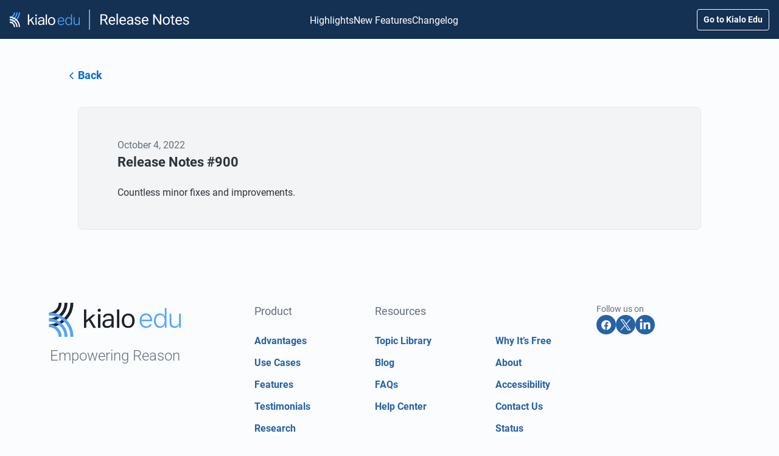

--- FILE ---
content_type: text/html; charset=UTF-8
request_url: https://releases.kialo-edu.com/2022/10/04/release-notes-900/
body_size: 11243
content:
<!doctype html>
<html lang="en-US">
<head>
    <meta charset="UTF-8">
    <meta name="viewport" content="width=device-width, initial-scale=1">
    <link rel="profile" href="https://gmpg.org/xfn/11">

    <title>Release Notes #900 | Kialo Edu Release Notes</title>
<meta name='robots' content='max-image-preview:large, noindex' />
<link rel="alternate" type="application/rss+xml" title="Kialo Edu Release Notes &raquo; Feed" href="https://releases.kialo-edu.com/feed/" />
<link rel="alternate" title="oEmbed (JSON)" type="application/json+oembed" href="https://releases.kialo-edu.com/wp-json/oembed/1.0/embed?url=https%3A%2F%2Freleases.kialo-edu.com%2F2022%2F10%2F04%2Frelease-notes-900%2F" />
<link rel="alternate" title="oEmbed (XML)" type="text/xml+oembed" href="https://releases.kialo-edu.com/wp-json/oembed/1.0/embed?url=https%3A%2F%2Freleases.kialo-edu.com%2F2022%2F10%2F04%2Frelease-notes-900%2F&#038;format=xml" />
<style id='wp-img-auto-sizes-contain-inline-css'>
img:is([sizes=auto i],[sizes^="auto," i]){contain-intrinsic-size:3000px 1500px}
/*# sourceURL=wp-img-auto-sizes-contain-inline-css */
</style>
<style id='wp-emoji-styles-inline-css'>

	img.wp-smiley, img.emoji {
		display: inline !important;
		border: none !important;
		box-shadow: none !important;
		height: 1em !important;
		width: 1em !important;
		margin: 0 0.07em !important;
		vertical-align: -0.1em !important;
		background: none !important;
		padding: 0 !important;
	}
/*# sourceURL=wp-emoji-styles-inline-css */
</style>
<style id='wp-block-library-inline-css'>
:root{--wp-block-synced-color:#7a00df;--wp-block-synced-color--rgb:122,0,223;--wp-bound-block-color:var(--wp-block-synced-color);--wp-editor-canvas-background:#ddd;--wp-admin-theme-color:#007cba;--wp-admin-theme-color--rgb:0,124,186;--wp-admin-theme-color-darker-10:#006ba1;--wp-admin-theme-color-darker-10--rgb:0,107,160.5;--wp-admin-theme-color-darker-20:#005a87;--wp-admin-theme-color-darker-20--rgb:0,90,135;--wp-admin-border-width-focus:2px}@media (min-resolution:192dpi){:root{--wp-admin-border-width-focus:1.5px}}.wp-element-button{cursor:pointer}:root .has-very-light-gray-background-color{background-color:#eee}:root .has-very-dark-gray-background-color{background-color:#313131}:root .has-very-light-gray-color{color:#eee}:root .has-very-dark-gray-color{color:#313131}:root .has-vivid-green-cyan-to-vivid-cyan-blue-gradient-background{background:linear-gradient(135deg,#00d084,#0693e3)}:root .has-purple-crush-gradient-background{background:linear-gradient(135deg,#34e2e4,#4721fb 50%,#ab1dfe)}:root .has-hazy-dawn-gradient-background{background:linear-gradient(135deg,#faaca8,#dad0ec)}:root .has-subdued-olive-gradient-background{background:linear-gradient(135deg,#fafae1,#67a671)}:root .has-atomic-cream-gradient-background{background:linear-gradient(135deg,#fdd79a,#004a59)}:root .has-nightshade-gradient-background{background:linear-gradient(135deg,#330968,#31cdcf)}:root .has-midnight-gradient-background{background:linear-gradient(135deg,#020381,#2874fc)}:root{--wp--preset--font-size--normal:16px;--wp--preset--font-size--huge:42px}.has-regular-font-size{font-size:1em}.has-larger-font-size{font-size:2.625em}.has-normal-font-size{font-size:var(--wp--preset--font-size--normal)}.has-huge-font-size{font-size:var(--wp--preset--font-size--huge)}.has-text-align-center{text-align:center}.has-text-align-left{text-align:left}.has-text-align-right{text-align:right}.has-fit-text{white-space:nowrap!important}#end-resizable-editor-section{display:none}.aligncenter{clear:both}.items-justified-left{justify-content:flex-start}.items-justified-center{justify-content:center}.items-justified-right{justify-content:flex-end}.items-justified-space-between{justify-content:space-between}.screen-reader-text{border:0;clip-path:inset(50%);height:1px;margin:-1px;overflow:hidden;padding:0;position:absolute;width:1px;word-wrap:normal!important}.screen-reader-text:focus{background-color:#ddd;clip-path:none;color:#444;display:block;font-size:1em;height:auto;left:5px;line-height:normal;padding:15px 23px 14px;text-decoration:none;top:5px;width:auto;z-index:100000}html :where(.has-border-color){border-style:solid}html :where([style*=border-top-color]){border-top-style:solid}html :where([style*=border-right-color]){border-right-style:solid}html :where([style*=border-bottom-color]){border-bottom-style:solid}html :where([style*=border-left-color]){border-left-style:solid}html :where([style*=border-width]){border-style:solid}html :where([style*=border-top-width]){border-top-style:solid}html :where([style*=border-right-width]){border-right-style:solid}html :where([style*=border-bottom-width]){border-bottom-style:solid}html :where([style*=border-left-width]){border-left-style:solid}html :where(img[class*=wp-image-]){height:auto;max-width:100%}:where(figure){margin:0 0 1em}html :where(.is-position-sticky){--wp-admin--admin-bar--position-offset:var(--wp-admin--admin-bar--height,0px)}@media screen and (max-width:600px){html :where(.is-position-sticky){--wp-admin--admin-bar--position-offset:0px}}

/*# sourceURL=wp-block-library-inline-css */
</style><style id='wp-block-list-inline-css'>
ol,ul{box-sizing:border-box}:root :where(.wp-block-list.has-background){padding:1.25em 2.375em}
/*# sourceURL=https://releases.kialo-edu.com/wp-includes/blocks/list/style.min.css */
</style>
<style id='global-styles-inline-css'>
:root{--wp--preset--aspect-ratio--square: 1;--wp--preset--aspect-ratio--4-3: 4/3;--wp--preset--aspect-ratio--3-4: 3/4;--wp--preset--aspect-ratio--3-2: 3/2;--wp--preset--aspect-ratio--2-3: 2/3;--wp--preset--aspect-ratio--16-9: 16/9;--wp--preset--aspect-ratio--9-16: 9/16;--wp--preset--color--black: #000000;--wp--preset--color--cyan-bluish-gray: #abb8c3;--wp--preset--color--white: #ffffff;--wp--preset--color--pale-pink: #f78da7;--wp--preset--color--vivid-red: #cf2e2e;--wp--preset--color--luminous-vivid-orange: #ff6900;--wp--preset--color--luminous-vivid-amber: #fcb900;--wp--preset--color--light-green-cyan: #7bdcb5;--wp--preset--color--vivid-green-cyan: #00d084;--wp--preset--color--pale-cyan-blue: #8ed1fc;--wp--preset--color--vivid-cyan-blue: #0693e3;--wp--preset--color--vivid-purple: #9b51e0;--wp--preset--gradient--vivid-cyan-blue-to-vivid-purple: linear-gradient(135deg,rgb(6,147,227) 0%,rgb(155,81,224) 100%);--wp--preset--gradient--light-green-cyan-to-vivid-green-cyan: linear-gradient(135deg,rgb(122,220,180) 0%,rgb(0,208,130) 100%);--wp--preset--gradient--luminous-vivid-amber-to-luminous-vivid-orange: linear-gradient(135deg,rgb(252,185,0) 0%,rgb(255,105,0) 100%);--wp--preset--gradient--luminous-vivid-orange-to-vivid-red: linear-gradient(135deg,rgb(255,105,0) 0%,rgb(207,46,46) 100%);--wp--preset--gradient--very-light-gray-to-cyan-bluish-gray: linear-gradient(135deg,rgb(238,238,238) 0%,rgb(169,184,195) 100%);--wp--preset--gradient--cool-to-warm-spectrum: linear-gradient(135deg,rgb(74,234,220) 0%,rgb(151,120,209) 20%,rgb(207,42,186) 40%,rgb(238,44,130) 60%,rgb(251,105,98) 80%,rgb(254,248,76) 100%);--wp--preset--gradient--blush-light-purple: linear-gradient(135deg,rgb(255,206,236) 0%,rgb(152,150,240) 100%);--wp--preset--gradient--blush-bordeaux: linear-gradient(135deg,rgb(254,205,165) 0%,rgb(254,45,45) 50%,rgb(107,0,62) 100%);--wp--preset--gradient--luminous-dusk: linear-gradient(135deg,rgb(255,203,112) 0%,rgb(199,81,192) 50%,rgb(65,88,208) 100%);--wp--preset--gradient--pale-ocean: linear-gradient(135deg,rgb(255,245,203) 0%,rgb(182,227,212) 50%,rgb(51,167,181) 100%);--wp--preset--gradient--electric-grass: linear-gradient(135deg,rgb(202,248,128) 0%,rgb(113,206,126) 100%);--wp--preset--gradient--midnight: linear-gradient(135deg,rgb(2,3,129) 0%,rgb(40,116,252) 100%);--wp--preset--font-size--small: 13px;--wp--preset--font-size--medium: 20px;--wp--preset--font-size--large: 36px;--wp--preset--font-size--x-large: 42px;--wp--preset--spacing--20: 0.44rem;--wp--preset--spacing--30: 0.67rem;--wp--preset--spacing--40: 1rem;--wp--preset--spacing--50: 1.5rem;--wp--preset--spacing--60: 2.25rem;--wp--preset--spacing--70: 3.38rem;--wp--preset--spacing--80: 5.06rem;--wp--preset--shadow--natural: 6px 6px 9px rgba(0, 0, 0, 0.2);--wp--preset--shadow--deep: 12px 12px 50px rgba(0, 0, 0, 0.4);--wp--preset--shadow--sharp: 6px 6px 0px rgba(0, 0, 0, 0.2);--wp--preset--shadow--outlined: 6px 6px 0px -3px rgb(255, 255, 255), 6px 6px rgb(0, 0, 0);--wp--preset--shadow--crisp: 6px 6px 0px rgb(0, 0, 0);}:where(.is-layout-flex){gap: 0.5em;}:where(.is-layout-grid){gap: 0.5em;}body .is-layout-flex{display: flex;}.is-layout-flex{flex-wrap: wrap;align-items: center;}.is-layout-flex > :is(*, div){margin: 0;}body .is-layout-grid{display: grid;}.is-layout-grid > :is(*, div){margin: 0;}:where(.wp-block-columns.is-layout-flex){gap: 2em;}:where(.wp-block-columns.is-layout-grid){gap: 2em;}:where(.wp-block-post-template.is-layout-flex){gap: 1.25em;}:where(.wp-block-post-template.is-layout-grid){gap: 1.25em;}.has-black-color{color: var(--wp--preset--color--black) !important;}.has-cyan-bluish-gray-color{color: var(--wp--preset--color--cyan-bluish-gray) !important;}.has-white-color{color: var(--wp--preset--color--white) !important;}.has-pale-pink-color{color: var(--wp--preset--color--pale-pink) !important;}.has-vivid-red-color{color: var(--wp--preset--color--vivid-red) !important;}.has-luminous-vivid-orange-color{color: var(--wp--preset--color--luminous-vivid-orange) !important;}.has-luminous-vivid-amber-color{color: var(--wp--preset--color--luminous-vivid-amber) !important;}.has-light-green-cyan-color{color: var(--wp--preset--color--light-green-cyan) !important;}.has-vivid-green-cyan-color{color: var(--wp--preset--color--vivid-green-cyan) !important;}.has-pale-cyan-blue-color{color: var(--wp--preset--color--pale-cyan-blue) !important;}.has-vivid-cyan-blue-color{color: var(--wp--preset--color--vivid-cyan-blue) !important;}.has-vivid-purple-color{color: var(--wp--preset--color--vivid-purple) !important;}.has-black-background-color{background-color: var(--wp--preset--color--black) !important;}.has-cyan-bluish-gray-background-color{background-color: var(--wp--preset--color--cyan-bluish-gray) !important;}.has-white-background-color{background-color: var(--wp--preset--color--white) !important;}.has-pale-pink-background-color{background-color: var(--wp--preset--color--pale-pink) !important;}.has-vivid-red-background-color{background-color: var(--wp--preset--color--vivid-red) !important;}.has-luminous-vivid-orange-background-color{background-color: var(--wp--preset--color--luminous-vivid-orange) !important;}.has-luminous-vivid-amber-background-color{background-color: var(--wp--preset--color--luminous-vivid-amber) !important;}.has-light-green-cyan-background-color{background-color: var(--wp--preset--color--light-green-cyan) !important;}.has-vivid-green-cyan-background-color{background-color: var(--wp--preset--color--vivid-green-cyan) !important;}.has-pale-cyan-blue-background-color{background-color: var(--wp--preset--color--pale-cyan-blue) !important;}.has-vivid-cyan-blue-background-color{background-color: var(--wp--preset--color--vivid-cyan-blue) !important;}.has-vivid-purple-background-color{background-color: var(--wp--preset--color--vivid-purple) !important;}.has-black-border-color{border-color: var(--wp--preset--color--black) !important;}.has-cyan-bluish-gray-border-color{border-color: var(--wp--preset--color--cyan-bluish-gray) !important;}.has-white-border-color{border-color: var(--wp--preset--color--white) !important;}.has-pale-pink-border-color{border-color: var(--wp--preset--color--pale-pink) !important;}.has-vivid-red-border-color{border-color: var(--wp--preset--color--vivid-red) !important;}.has-luminous-vivid-orange-border-color{border-color: var(--wp--preset--color--luminous-vivid-orange) !important;}.has-luminous-vivid-amber-border-color{border-color: var(--wp--preset--color--luminous-vivid-amber) !important;}.has-light-green-cyan-border-color{border-color: var(--wp--preset--color--light-green-cyan) !important;}.has-vivid-green-cyan-border-color{border-color: var(--wp--preset--color--vivid-green-cyan) !important;}.has-pale-cyan-blue-border-color{border-color: var(--wp--preset--color--pale-cyan-blue) !important;}.has-vivid-cyan-blue-border-color{border-color: var(--wp--preset--color--vivid-cyan-blue) !important;}.has-vivid-purple-border-color{border-color: var(--wp--preset--color--vivid-purple) !important;}.has-vivid-cyan-blue-to-vivid-purple-gradient-background{background: var(--wp--preset--gradient--vivid-cyan-blue-to-vivid-purple) !important;}.has-light-green-cyan-to-vivid-green-cyan-gradient-background{background: var(--wp--preset--gradient--light-green-cyan-to-vivid-green-cyan) !important;}.has-luminous-vivid-amber-to-luminous-vivid-orange-gradient-background{background: var(--wp--preset--gradient--luminous-vivid-amber-to-luminous-vivid-orange) !important;}.has-luminous-vivid-orange-to-vivid-red-gradient-background{background: var(--wp--preset--gradient--luminous-vivid-orange-to-vivid-red) !important;}.has-very-light-gray-to-cyan-bluish-gray-gradient-background{background: var(--wp--preset--gradient--very-light-gray-to-cyan-bluish-gray) !important;}.has-cool-to-warm-spectrum-gradient-background{background: var(--wp--preset--gradient--cool-to-warm-spectrum) !important;}.has-blush-light-purple-gradient-background{background: var(--wp--preset--gradient--blush-light-purple) !important;}.has-blush-bordeaux-gradient-background{background: var(--wp--preset--gradient--blush-bordeaux) !important;}.has-luminous-dusk-gradient-background{background: var(--wp--preset--gradient--luminous-dusk) !important;}.has-pale-ocean-gradient-background{background: var(--wp--preset--gradient--pale-ocean) !important;}.has-electric-grass-gradient-background{background: var(--wp--preset--gradient--electric-grass) !important;}.has-midnight-gradient-background{background: var(--wp--preset--gradient--midnight) !important;}.has-small-font-size{font-size: var(--wp--preset--font-size--small) !important;}.has-medium-font-size{font-size: var(--wp--preset--font-size--medium) !important;}.has-large-font-size{font-size: var(--wp--preset--font-size--large) !important;}.has-x-large-font-size{font-size: var(--wp--preset--font-size--x-large) !important;}
/*# sourceURL=global-styles-inline-css */
</style>

<style id='classic-theme-styles-inline-css'>
/*! This file is auto-generated */
.wp-block-button__link{color:#fff;background-color:#32373c;border-radius:9999px;box-shadow:none;text-decoration:none;padding:calc(.667em + 2px) calc(1.333em + 2px);font-size:1.125em}.wp-block-file__button{background:#32373c;color:#fff;text-decoration:none}
/*# sourceURL=/wp-includes/css/classic-themes.min.css */
</style>
<link rel='stylesheet' id='kialo-footer-style-css' href='https://releases.kialo-edu.com/wp-content/plugins/wp-kialo-common-extensions/src/KialoFooter/style.css?ver=1.5.2' media='all' />
<link rel='stylesheet' id='downloads-section-style-css' href='https://releases.kialo-edu.com/wp-content/plugins/wp-kialo-common-extensions/src/DownloadsSection/style.css?ver=1.5.2' media='all' />
<link rel='stylesheet' id='fancybox-css' href='https://releases.kialo-edu.com/wp-content/plugins/wp-kialo-common-extensions/src/ImagePopups/../../assets/fancybox/fancybox/fancybox.css?ver=5.0.7' media='all' />
<link rel='stylesheet' id='kialo-style-css' href='https://releases.kialo-edu.com/wp-content/themes/release-notes-theme/style.css?ver=2.0.30' media='all' />
<script src="https://releases.kialo-edu.com/wp-includes/js/jquery/jquery.min.js?ver=3.7.1" id="jquery-core-js"></script>
<script src="https://releases.kialo-edu.com/wp-includes/js/jquery/jquery-migrate.min.js?ver=3.4.1" id="jquery-migrate-js"></script>
<link rel="https://api.w.org/" href="https://releases.kialo-edu.com/wp-json/" /><link rel="alternate" title="JSON" type="application/json" href="https://releases.kialo-edu.com/wp-json/wp/v2/posts/122" /><link rel="EditURI" type="application/rsd+xml" title="RSD" href="https://releases.kialo-edu.com/xmlrpc.php?rsd" />
<meta name="generator" content="WordPress 6.9" />
<link rel='shortlink' href='https://releases.kialo-edu.com/?p=122' />
<!-- SEO meta tags powered by SmartCrawl https://wpmudev.com/project/smartcrawl-wordpress-seo/ -->
<link rel="canonical" href="https://releases.kialo-edu.com/2022/10/04/release-notes-900/" />
<meta name="description" content="Countless minor fixes and improvements." />
<script type="application/ld+json">{"@context":"https:\/\/schema.org","@graph":[{"@type":"Organization","@id":"https:\/\/releases.kialo-edu.com\/#schema-publishing-organization","url":"https:\/\/releases.kialo-edu.com","name":"Kialo Edu Release Notes"},{"@type":"WebSite","@id":"https:\/\/releases.kialo-edu.com\/#schema-website","url":"https:\/\/releases.kialo-edu.com","name":"Kialo Edu Release Notes","encoding":"UTF-8","potentialAction":{"@type":"SearchAction","target":"https:\/\/releases.kialo-edu.com\/search\/{search_term_string}\/","query-input":"required name=search_term_string"}},{"@type":"BreadcrumbList","@id":"https:\/\/releases.kialo-edu.com\/2022\/10\/04\/release-notes-900?page&year=2022&monthnum=10&day=04&name=release-notes-900\/#breadcrumb","itemListElement":[{"@type":"ListItem","position":1,"name":"Home","item":"https:\/\/releases.kialo-edu.com"},{"@type":"ListItem","position":2,"name":"Changelog","item":"https:\/\/releases.kialo-edu.com\/category\/changelog\/"},{"@type":"ListItem","position":3,"name":"Release Notes #900"}]},{"@type":"Person","@id":"https:\/\/releases.kialo-edu.com\/author\/mk\/#schema-author","name":"mk","url":"https:\/\/releases.kialo-edu.com\/author\/mk\/"},{"@type":"WebPage","@id":"https:\/\/releases.kialo-edu.com\/2022\/10\/04\/release-notes-900\/#schema-webpage","isPartOf":{"@id":"https:\/\/releases.kialo-edu.com\/#schema-website"},"publisher":{"@id":"https:\/\/releases.kialo-edu.com\/#schema-publishing-organization"},"url":"https:\/\/releases.kialo-edu.com\/2022\/10\/04\/release-notes-900\/"},{"@type":"Article","mainEntityOfPage":{"@id":"https:\/\/releases.kialo-edu.com\/2022\/10\/04\/release-notes-900\/#schema-webpage"},"author":{"@id":"https:\/\/releases.kialo-edu.com\/author\/mk\/#schema-author"},"publisher":{"@id":"https:\/\/releases.kialo-edu.com\/#schema-publishing-organization"},"dateModified":"2023-03-29T08:14:26","datePublished":"2022-10-04T07:18:23","headline":"Release Notes #900 | Kialo Edu Release Notes","description":"Countless minor fixes and improvements.","name":"Release Notes #900"}]}</script>
<meta property="og:type" content="article" />
<meta property="og:url" content="https://releases.kialo-edu.com/2022/10/04/release-notes-900/" />
<meta property="og:title" content="Release Notes #900 | Kialo Edu Release Notes" />
<meta property="og:description" content="Countless minor fixes and improvements." />
<meta property="article:published_time" content="2022-10-04T07:18:23" />
<meta property="article:author" content="mk" />
<meta name="twitter:card" content="summary" />
<meta name="twitter:title" content="Release Notes #900 | Kialo Edu Release Notes" />
<meta name="twitter:description" content="Countless minor fixes and improvements." />
<!-- /SEO -->
<link rel="icon" href="https://releases.kialo-edu.com/wp-content/uploads/sites/15/2023/03/cropped-cropped-kialo_logo_square_512x512-32x32.webp" sizes="32x32" />
<link rel="icon" href="https://releases.kialo-edu.com/wp-content/uploads/sites/15/2023/03/cropped-cropped-kialo_logo_square_512x512-192x192.webp" sizes="192x192" />
<link rel="apple-touch-icon" href="https://releases.kialo-edu.com/wp-content/uploads/sites/15/2023/03/cropped-cropped-kialo_logo_square_512x512-180x180.webp" />
<meta name="msapplication-TileImage" content="https://releases.kialo-edu.com/wp-content/uploads/sites/15/2023/03/cropped-cropped-kialo_logo_square_512x512-270x270.webp" />
</head>


<body class="wp-singular post-template-default single single-post postid-122 single-format-standard wp-theme-release-notes-theme no-sidebar page-release-notes-900">
<div id="page" class="site">
    <a class="skip-link screen-reader-text" href="#primary">Skip to content</a>

    <header id="masthead" class="site-header default">
        <div class="header-top">
            <div id="go-to-kialo" class="is-hidden-medium-and-desktop">
                <a class="button is-ghost" href="https://www.kialo-edu.com" referrerpolicy="unsafe-url">Go to Kialo Edu</a>
            </div>

            <div class="site-branding">
                <a class="site-logo" href="https://releases.kialo-edu.com" title="Kialo Edu Release Notes Home"><img src="https://releases.kialo-edu.com/wp-content/themes/release-notes-theme/img/release-notes-logo-edu.svg"></a>            </div><!-- .site-branding -->

            <nav class="header-section-nav is-hidden-mobile-and-small">
                <ul>
                                            <li>
                            <a href="/"
                               class="">Highlights</a>
                        </li>
                                            <li>
                            <a href="/category/changelog/?tag=new"
                               class="">New Features</a>
                        </li>
                                            <li>
                            <a href="/category/changelog/"
                               class="">Changelog</a>
                        </li>
                                    </ul>
            </nav>
            <div id="go-to-kialo" class="is-hidden-mobile-and-small">
                <a class="button is-ghost" href="https://www.kialo-edu.com" referrerpolicy="unsafe-url">Go to Kialo Edu</a>
            </div>

        </div>
    </header><!-- #masthead -->
    <div class="back-link is-content-area">
        <a class="back-link__anchor" href="/">
            <svg class="back-link__anchor__icon" width="20" height="21" viewBox="0 0 20 21" fill="none" xmlns="http://www.w3.org/2000/svg">
                <path fill="currentColor" fill-rule="evenodd" clip-rule="evenodd" d="M6.94617 11.6528L5.8335 10.5401L6.94617 9.42745L11.6668 4.70679L12.7795 5.81946L8.05884 10.5401L12.7795 15.2608L11.6668 16.3735L6.94617 11.6528Z"/>
            </svg>
            <span class="back-link__anchor__text">Back</span>
        </a>
    </div>
    <main id="primary" class="site-main">

        
                        
<article id="post-122" class="release-notes-entry post-122 post type-post status-publish format-standard hentry category-changelog category-uncategorized">
	
	<header class="release-notes-entry__header">
		<div class="release-notes-entry__meta">
			<span class="posted-on"><time class="entry-date published" datetime="2022-10-04T07:18:23+00:00">October 4, 2022</time><time class="updated" datetime="2023-03-29T08:14:26+00:00">March 29, 2023</time></span>		</div>

		<!-- TODO WP-4: it's still possible to access release notes posts e.g. via 404, do we want to do anything about it? -->
		<h1 class="release-notes-entry__title">Release Notes #900</h1>	</header>

	<div class="release-notes-entry__content">
		<ul class="wp-block-list"><li>Countless minor fixes and improvements.</li></ul>
	</div>
</article>
                    
    </main><!-- #main -->


    <div class="edu-footer-container">
        <svg
  xmlns="http://www.w3.org/2000/svg"
  style="position: fixed; height: 0; width: 0; bottom: 0"
  aria-hidden="true">
  <symbol id="kialo-logo-base-icon" viewBox="0 0 22 30">
    <path
      fill="var(--kialo-logo-upper-arcs-fill)"
      d="M21.458 0h-2.566a18.84 18.84 0 0 1-6.19 13.984A18.85 18.85 0 0 1 0 18.892v2.566c5.349 0 10.473-1.98 14.428-5.575A21.4 21.4 0 0 0 21.458 0m-5.18 0h-2.556a13.68 13.68 0 0 1-4.496 10.158A13.7 13.7 0 0 1 0 13.722v2.557c4.058 0 7.945-1.502 10.945-4.23A16.23 16.23 0 0 0 16.278 0m-5.179 0H8.562q0 .441-.044.877A8.53 8.53 0 0 1 0 8.562v2.537a11.07 11.07 0 0 0 7.463-2.884A11.08 11.08 0 0 0 11.099 0" />
    <path
      fill="var(--kialo-logo-lower-arcs-fill)"
      d="M21.458 29.999h-2.566a18.84 18.84 0 0 0-6.19-13.985A18.84 18.84 0 0 0 0 11.107V8.54c5.349 0 10.473 1.98 14.428 5.575a21.4 21.4 0 0 1 7.03 15.884m-5.18-.001h-2.556a13.68 13.68 0 0 0-4.496-10.157A13.7 13.7 0 0 0 0 16.276V13.72c4.058 0 7.945 1.502 10.945 4.229a16.24 16.24 0 0 1 5.333 12.049m-5.179 0H8.562q0-.44-.044-.877A8.507 8.507 0 0 0 0 21.451v-2.574a11.2 11.2 0 0 1 7.463 2.906 11.08 11.08 0 0 1 3.636 8.215" />
  </symbol>
  <symbol id="kialo-logo-icon" viewBox="0 0 22 30"><use href="#kialo-logo-base-icon" /></symbol>
  <symbol id="kialo-logo-dark-icon" viewBox="0 0 22 30"><use href="#kialo-logo-base-icon" /></symbol>
  <symbol id="edu-text-logo-icon" viewBox="0 0 34 16">
    <path
      d="M5.912 5.523q-1.54 0-2.526 1.053-.984 1.053-1.079 2.793h7.032q-.021-1.75-.96-2.798-.937-1.048-2.467-1.048m3.29 7.471h1.394a3.85 3.85 0 0 1-1.655 2.18q-1.237.797-3.008.797-2.326 0-3.689-1.578Q.882 12.817.882 10.144q0-2.66 1.367-4.25 1.368-1.587 3.673-1.587 2.254 0 3.553 1.499 1.3 1.497 1.3 4.087v.607H2.296v.063q.052 1.918 1.042 3.05t2.625 1.132q1.195 0 2.033-.456.84-.456 1.206-1.295m7.903 2.977q-2.16 0-3.469-1.598-1.31-1.598-1.31-4.229 0-2.62 1.315-4.228 1.316-1.61 3.464-1.609 1.29 0 2.305.64a3.8 3.8 0 0 1 1.499 1.75h.126V0h1.372v15.782h-1.32v-2.253h-.126a4 4 0 0 1-1.535 1.787 4.25 4.25 0 0 1-2.321.655m.293-10.427q-1.677 0-2.667 1.247-.99 1.246-.99 3.343 0 2.106.99 3.348t2.667 1.242q1.666 0 2.662-1.247t.996-3.343q0-2.076-1.001-3.333t-2.657-1.257m16.543-1.048v11.286h-1.31v-2.033h-.126a3.34 3.34 0 0 1-1.383 1.64q-.953.582-2.295.582-1.875 0-2.908-1.095t-1.032-3.045V4.496h1.373v6.99q0 1.582.738 2.404.74.823 2.185.823 1.572 0 2.479-.948.906-.95.906-2.563V4.496z" />
  </symbol>
  <symbol id="pro-text-logo-icon" viewBox="0 0 29 16">
    <path
      d="M1.45 16v-5.832h.127q.475 1.08 1.497 1.696 1.02.618 2.344.618 2.16 0 3.477-1.588t1.318-4.193T8.9 2.514Q7.588.931 5.418.93q-1.302 0-2.339.659A4.15 4.15 0 0 0 1.513 3.4h-.127V1.118H.063V16zm3.661-4.753q-1.671 0-2.688-1.246-1.016-1.245-1.016-3.3t1.021-3.3 2.694-1.245q1.683 0 2.672 1.23t.99 3.326q0 2.085-.99 3.31t-2.683 1.225m8.616 1.048V5.321q0-1.318.879-2.195.878-.877 2.201-.877.761 0 1.238.135v-1.36q-.39-.093-1.069-.093-1.133 0-2.01.555-.879.555-1.165 1.469h-.137V1.118H12.34v11.177h1.386zm10.087.187q2.393 0 3.789-1.547Q29 9.379 29 6.701t-1.397-4.224Q26.207.932 23.814.931q-2.392 0-3.784 1.546-1.39 1.547-1.391 4.224 0 2.677 1.391 4.23 1.393 1.55 3.784 1.55zm0-1.235q-1.756 0-2.752-1.204-.994-1.214-.994-3.342 0-2.127.994-3.336.995-1.21 2.752-1.21t2.752 1.21q.995 1.209.995 3.336t-.995 3.337q-.994 1.209-2.752 1.209" />
  </symbol>
  <symbol id="kialo-text-logo-icon" viewBox="0 0 60 31">
    <path
      d="M52.156 24.779q-1.788 0-3.182-.591a6.5 6.5 0 0 1-2.365-1.68q-.969-1.09-1.485-2.677t-.515-3.547.546-3.548q.544-1.587 1.545-2.707a6.8 6.8 0 0 1 2.41-1.727q1.41-.607 3.137-.607 1.758 0 3.153.591 1.393.591 2.38 1.696.984 1.106 1.5 2.66.515 1.557.515 3.517 0 1.991-.53 3.579-.532 1.587-1.516 2.707a6.6 6.6 0 0 1-2.41 1.727q-1.424.607-3.183.607m.03-2.24q1.274 0 2.183-.467a4.1 4.1 0 0 0 1.5-1.307q.593-.84.864-2.007.273-1.167.273-2.568 0-1.369-.273-2.52t-.863-1.976a4.16 4.16 0 0 0-1.501-1.292q-.91-.467-2.182-.467-1.275 0-2.168.467a4.2 4.2 0 0 0-1.485 1.292q-.591.825-.864 1.976a11 11 0 0 0-.272 2.551q0 1.401.272 2.552.273 1.152.85 1.992.575.84 1.484 1.307.91.465 2.183.466M38.914 2.95h2.847v21.829h-2.847zm-8.488 21.062q-1.302.768-3.239.767a7.5 7.5 0 0 1-2.164-.296 4.6 4.6 0 0 1-1.695-.91 4.1 4.1 0 0 1-1.105-1.52q-.393-.909-.393-2.132 0-1.66.68-2.696a4.8 4.8 0 0 1 1.817-1.63q1.135-.596 2.558-.846a22 22 0 0 1 2.936-.314l2.693-.094v-.627q0-2.07-.847-2.978-.848-.91-2.754-.91-1.878 0-2.755.643c-.585.429-1.022.969-1.123 1.736h-2.449c.063-1.53.989-2.812 2.059-3.491q1.604-1.02 4.358-1.02 1.695 0 2.86.424 1.166.424 1.892 1.207.727.784 1.045 1.944t.318 2.602v10.533h-2.543v-2.226q-.848 1.067-2.149 1.834m2.088-7.727-2.512.094q-1.605.063-2.663.313-1.06.252-1.68.674-.621.424-.878 1.05-.257.628-.257 1.443 0 1.223.711 1.959.711.737 2.346.737 2.33 0 3.632-1.192 1.3-1.19 1.301-3.26zM16.62 8.465h2.828V24.78h-2.829zm3.312-4.623c0 1.018-.85 1.843-1.899 1.843s-1.898-.825-1.898-1.843c0-1.017.85-1.842 1.898-1.842s1.899.825 1.899 1.842M0 2.95h2.703v12.7l7.605-6.71h3.3l-5.814 5.3 6.443 10.539h-3.112l-5.374-8.976-3.048 2.665v6.311H0z"
      fill="currentColor" />
  </symbol>
  <symbol id="kialo-edu-text-logo-icon" viewBox="0 0 115 31">
    <use href="#kialo-text-logo-icon" fill="currentColor" x="-27.5" />
    <use href="#edu-text-logo-icon" height="29" width="50" x="64.5" y="-1.5" />
  </symbol>
</svg>
        <footer class="edu-footer" role="contentinfo" aria-label="Footer">
            <div class="edu-footer__footer-wrapper">
                <a href="https://www.kialo-edu.com" class="edu-footer__logo" target="_blank" aria-label="Go to Kialo home page" aria-current="page">
                    <div class="kialo-logo kialo-logo--centered-text-footer kialo-logo--light">
                        <div class="kialo-logo__logo-container" aria-label="Kialo Edu logo" role="img">
                            <div class="icon kialo-logo__logo" aria-hidden="true" role="none">
                                <svg class="icon__svg icon__svg--fill" focusable="false" aria-hidden="true" role="none">
                                    <use xlink:href="#kialo-logo-dark-icon" mask="none" filter="none"></use>&nbsp;
                                </svg>
                            </div>
                            <div class="icon kialo-logo__logo-text kialo-logo__logo-text--edu" aria-hidden="true" role="none">
                                <svg class="icon__svg icon__svg--fill" focusable="false" aria-hidden="true" role="none">
                                    <use xlink:href="#kialo-edu-text-logo-icon" mask="none" filter="none"></use>&nbsp;
                                </svg>
                            </div>
                        </div>
                        <span class="kialo-logo__slogan">Empowering Reason</span>
                    </div>
                </a>
                <div class="edu-footer__links-container">
                    <div class="edu-footer__links-section">
                        <span class="edu-footer__links-section-header">Product</span>
                        <ul>
                                <li class="edu-footer__link">
                <a href="https://www.kialo-edu.com/advantages" class="edu-footer__anchor" target="_blank">Advantages</a>
            </li>
                                    <li class="edu-footer__link">
                <a href="https://www.kialo-edu.com/use-cases" class="edu-footer__anchor" target="_blank">Use Cases</a>
            </li>
                                    <li class="edu-footer__link">
                <a href="https://www.kialo-edu.com/features" class="edu-footer__anchor" target="_blank">Features</a>
            </li>
                                    <li class="edu-footer__link">
                <a href="https://www.kialo-edu.com/testimonials" class="edu-footer__anchor" target="_blank">Testimonials</a>
            </li>
                                    <li class="edu-footer__link">
                <a href="https://www.kialo-edu.com/research" class="edu-footer__anchor" target="_blank">Research</a>
            </li>
                                    <li class="edu-footer__link">
                <span class="edu-footer__anchor edu-footer__anchor--selected">What’s New</span>
            </li>
                            </ul>
                    </div>

                    <div class="edu-footer__links-section">
                        <span class="edu-footer__links-section-header">Resources</span>
                        <ul>
                                <li class="edu-footer__link">
                <a href="https://www.kialo-edu.com/debate-topics-and-argumentative-essay-topics" class="edu-footer__anchor" target="_blank">Topic Library</a>
            </li>
                                    <li class="edu-footer__link">
                <a href="https://blog.kialo-edu.com" class="edu-footer__anchor" target="_blank">Blog</a>
            </li>
                                    <li class="edu-footer__link">
                <a href="https://www.kialo-edu.com/faqs" class="edu-footer__anchor" target="_blank">FAQs</a>
            </li>
                                    <li class="edu-footer__link">
                <a href="https://support.kialo-edu.com" class="edu-footer__anchor" target="_blank">Help Center</a>
            </li>
                            </ul>
                    </div>

                    <div class="edu-footer__links-section edu-footer__links-section--without-header">
                        <ul>
                                <li class="edu-footer__link">
                <a href="https://www.kialo-edu.com/pricing-why-kialo-is-free" class="edu-footer__anchor" target="_blank">Why It’s Free</a>
            </li>
                                    <li class="edu-footer__link">
                <a href="https://www.kialo-edu.com/about" class="edu-footer__anchor" target="_blank">About</a>
            </li>
                                    <li class="edu-footer__link">
                <a href="https://support.kialo-edu.com/hc/accessibility-statement" class="edu-footer__anchor" target="_blank">Accessibility</a>
            </li>
                                    <li class="edu-footer__link">
                <a href="https://support.kialo-edu.com/en/contact" class="edu-footer__anchor" target="_blank">Contact Us</a>
            </li>
                                    <li class="edu-footer__link">
                <a href="https://status.kialo-edu.com/" class="edu-footer__anchor" target="_blank">Status</a>
            </li>
                            </ul>
                    </div>
                </div>

                <div class="edu-footer__social-media-and-language-container">
                    <div class="edu-footer__social-media-container">
                        <span class="edu-footer__follow-us">Follow us on</span>
                        <div class="footer-social-media-icons edu-footer__social-media-icons">
                            <div class="footer-social-media-icons__social-icon">
                                <a href="https://www.facebook.com/kialoedu" class="footer-social-media-icons__link" rel="nofollow" target="_blank" aria-label="Facebook">
                                    <svg width="32" height="32" viewBox="0 0 32 32">
                                        <title>Facebook</title>
                                        <rect class="footer-social-media-icons__icon-background" width="32" height="32" rx="16">
                                        </rect>
                                        <path
                                            d="M16 8.69922C20.4 8.69922 24 12.2992 24 16.6992C24 20.6992 21.1 24.0992 17.1 24.6992V18.9992H19L19.4 16.6992H17.2V15.1992C17.2 14.5992 17.5 13.9992 18.5 13.9992H19.5V11.9992C19.5 11.9992 18.6 11.7992 17.7 11.7992C15.9 11.7992 14.7 12.8992 14.7 14.8992V16.6992H12.7V18.9992H14.7V24.5992C10.9 23.9992 8 20.6992 8 16.6992C8 12.2992 11.6 8.69922 16 8.69922Z">
                                        </path>
                                    </svg></a>
                            </div>
                            <div class="footer-social-media-icons__social-icon">
                                <a href="https://twitter.com/kialoedu" class="footer-social-media-icons__link" rel="nofollow" target="_blank" aria-label="Twitter">
                                    <svg width="32" height="32" viewBox="0 0 32 32">
                                        <title>Twitter</title>
                                        <rect class="footer-social-media-icons__icon-background" width="32" height="32" rx="16">
                                        </rect>
                                        <path
                                            d="M17.6702 14.8836L24.2057 7.28662H22.657L16.9822 13.883L12.4498 7.28662H7.22217L14.0761 17.2615L7.22217 25.2281H8.77096L14.7637 18.2621L19.5502 25.2281H24.7778L17.6698 14.8836H17.6702ZM15.5489 17.3494L14.8544 16.3561L9.32901 8.45253H11.7079L16.167 14.8309L16.8614 15.8242L22.6577 24.1152H20.2788L15.5489 17.3497V17.3494Z">
                                        </path>
                                    </svg></a>
                            </div>
                            <div class="footer-social-media-icons__social-icon">
                                <a href="https://www.linkedin.com/company/kialo" class="footer-social-media-icons__link" rel="nofollow" target="_blank" aria-label="LinkedIn">
                                    <svg width="32" height="32" viewBox="0 0 32 32">
                                        <title>LinkedIn</title>
                                        <rect class="footer-social-media-icons__icon-background" width="32" height="32" rx="16">
                                        </rect>
                                        <path
                                            d="M11.3045 23.4853H7.77976V12.1499H11.3045V23.4853ZM9.54215 10.5999C8.41286 10.5999 7.5 9.68476 7.5 8.55647C7.5 7.42982 8.41286 6.51465 9.54215 6.51465C10.6688 6.51465 11.584 7.42982 11.584 8.55647C11.584 9.68476 10.6688 10.5999 9.54215 10.5999ZM24.4997 23.4853H20.9805V17.9731C20.9805 16.6581 20.9548 14.9673 19.1492 14.9673C17.3155 14.9673 17.0361 16.3994 17.0361 17.8778V23.4856H13.5143V12.1499H16.8942V13.6978H16.9424C17.4128 12.807 18.5623 11.8671 20.2765 11.8671C23.8415 11.8671 24.5 14.2141 24.5 17.2674L24.4997 23.4853Z">
                                        </path>
                                    </svg></a>
                            </div>
                        </div>
                    </div>
                    <div class="edu-footer__language-selection">

    
                    </div>
                </div>
            </div>
            <div class="edu-footer__copyright-and-legal-container">
                <span class="edu-footer__copyright">
                    © Kialo 2026. All rights reserved.                </span>
                <div class="edu-footer__legal-links">
                    <div class="edu-footer__link">
                        <a href="https://www.kialo-edu.com/privacy" class="edu-footer__anchor" target="_blank">
                            Privacy Policy</a>
                    </div>
                    <div class="edu-footer__link">
                        <a href="https://www.kialo-edu.com/terms" class="edu-footer__anchor" target="_blank">
                            Terms of Service</a>
                    </div>
                </div>
            </div>
        </footer>
    </div>
    <nav class="footer-mobile-nav is-hidden-medium-and-desktop">
    <ul>
                    <li>
                <a href="/"
                    class="">Highlights</a>
            </li>
                    <li>
                <a href="/category/changelog/?tag=new"
                    class="">New Features</a>
            </li>
                    <li>
                <a href="/category/changelog/"
                    class="">Changelog</a>
            </li>
            </ul>
    </nav>
    
</div><!-- #page -->

<script type="speculationrules">
{"prefetch":[{"source":"document","where":{"and":[{"href_matches":"/*"},{"not":{"href_matches":["/wp-*.php","/wp-admin/*","/wp-content/uploads/sites/15/*","/wp-content/*","/wp-content/plugins/*","/wp-content/themes/release-notes-theme/*","/*\\?(.+)"]}},{"not":{"selector_matches":"a[rel~=\"nofollow\"]"}},{"not":{"selector_matches":".no-prefetch, .no-prefetch a"}}]},"eagerness":"conservative"}]}
</script>
		<script type="text/javascript">
			var _paq = window._paq = window._paq || [];
			_paq.push(['disableCookies']);
			_paq.push(['trackPageView']);
			_paq.push(['enableLinkTracking']);
			(function() {
				var u="//releases.kialo-edu.com/";
				_paq.push(['setTrackerUrl', u+'user/metricsp']);
				_paq.push(['setSiteId', 16]);
				var d=document, g=d.createElement('script'), s=d.getElementsByTagName('script')[0];
				g.type='text/javascript'; g.async=true; g.src=u+'user/metrics.js'; s.parentNode.insertBefore(g,s);
			})();
		</script>
		<script src="https://releases.kialo-edu.com/wp-content/plugins/wp-kialo-common-extensions/src/ImagePopups/../../assets/fancybox/fancybox/fancybox.umd.js?ver=5.0.7" id="fancybox-js"></script>
<script src="https://releases.kialo-edu.com/wp-content/plugins/wp-kialo-common-extensions/src/ImagePopups/ImagePopups.js?ver=1.5.2" id="kialo-image-popups-js"></script>
<script src="https://releases.kialo-edu.com/wp-content/themes/release-notes-theme/js/navigation.js?ver=2.0.30" id="kialo-navigation-js"></script>
<script id="wp-emoji-settings" type="application/json">
{"baseUrl":"https://s.w.org/images/core/emoji/17.0.2/72x72/","ext":".png","svgUrl":"https://s.w.org/images/core/emoji/17.0.2/svg/","svgExt":".svg","source":{"concatemoji":"https://releases.kialo-edu.com/wp-includes/js/wp-emoji-release.min.js?ver=6.9"}}
</script>
<script type="module">
/*! This file is auto-generated */
const a=JSON.parse(document.getElementById("wp-emoji-settings").textContent),o=(window._wpemojiSettings=a,"wpEmojiSettingsSupports"),s=["flag","emoji"];function i(e){try{var t={supportTests:e,timestamp:(new Date).valueOf()};sessionStorage.setItem(o,JSON.stringify(t))}catch(e){}}function c(e,t,n){e.clearRect(0,0,e.canvas.width,e.canvas.height),e.fillText(t,0,0);t=new Uint32Array(e.getImageData(0,0,e.canvas.width,e.canvas.height).data);e.clearRect(0,0,e.canvas.width,e.canvas.height),e.fillText(n,0,0);const a=new Uint32Array(e.getImageData(0,0,e.canvas.width,e.canvas.height).data);return t.every((e,t)=>e===a[t])}function p(e,t){e.clearRect(0,0,e.canvas.width,e.canvas.height),e.fillText(t,0,0);var n=e.getImageData(16,16,1,1);for(let e=0;e<n.data.length;e++)if(0!==n.data[e])return!1;return!0}function u(e,t,n,a){switch(t){case"flag":return n(e,"\ud83c\udff3\ufe0f\u200d\u26a7\ufe0f","\ud83c\udff3\ufe0f\u200b\u26a7\ufe0f")?!1:!n(e,"\ud83c\udde8\ud83c\uddf6","\ud83c\udde8\u200b\ud83c\uddf6")&&!n(e,"\ud83c\udff4\udb40\udc67\udb40\udc62\udb40\udc65\udb40\udc6e\udb40\udc67\udb40\udc7f","\ud83c\udff4\u200b\udb40\udc67\u200b\udb40\udc62\u200b\udb40\udc65\u200b\udb40\udc6e\u200b\udb40\udc67\u200b\udb40\udc7f");case"emoji":return!a(e,"\ud83e\u1fac8")}return!1}function f(e,t,n,a){let r;const o=(r="undefined"!=typeof WorkerGlobalScope&&self instanceof WorkerGlobalScope?new OffscreenCanvas(300,150):document.createElement("canvas")).getContext("2d",{willReadFrequently:!0}),s=(o.textBaseline="top",o.font="600 32px Arial",{});return e.forEach(e=>{s[e]=t(o,e,n,a)}),s}function r(e){var t=document.createElement("script");t.src=e,t.defer=!0,document.head.appendChild(t)}a.supports={everything:!0,everythingExceptFlag:!0},new Promise(t=>{let n=function(){try{var e=JSON.parse(sessionStorage.getItem(o));if("object"==typeof e&&"number"==typeof e.timestamp&&(new Date).valueOf()<e.timestamp+604800&&"object"==typeof e.supportTests)return e.supportTests}catch(e){}return null}();if(!n){if("undefined"!=typeof Worker&&"undefined"!=typeof OffscreenCanvas&&"undefined"!=typeof URL&&URL.createObjectURL&&"undefined"!=typeof Blob)try{var e="postMessage("+f.toString()+"("+[JSON.stringify(s),u.toString(),c.toString(),p.toString()].join(",")+"));",a=new Blob([e],{type:"text/javascript"});const r=new Worker(URL.createObjectURL(a),{name:"wpTestEmojiSupports"});return void(r.onmessage=e=>{i(n=e.data),r.terminate(),t(n)})}catch(e){}i(n=f(s,u,c,p))}t(n)}).then(e=>{for(const n in e)a.supports[n]=e[n],a.supports.everything=a.supports.everything&&a.supports[n],"flag"!==n&&(a.supports.everythingExceptFlag=a.supports.everythingExceptFlag&&a.supports[n]);var t;a.supports.everythingExceptFlag=a.supports.everythingExceptFlag&&!a.supports.flag,a.supports.everything||((t=a.source||{}).concatemoji?r(t.concatemoji):t.wpemoji&&t.twemoji&&(r(t.twemoji),r(t.wpemoji)))});
//# sourceURL=https://releases.kialo-edu.com/wp-includes/js/wp-emoji-loader.min.js
</script>

</body>
</html>


--- FILE ---
content_type: text/css
request_url: https://releases.kialo-edu.com/wp-content/plugins/wp-kialo-common-extensions/src/KialoFooter/style.css?ver=1.5.2
body_size: 3831
content:
/* Constants */
/* Animation durations */
/* We reserve at least the width of our two column layout breakpoint for our content:
   Keep in sync with MIN_REASONABLE_CONTENT_WIDTH in Frame.tsx */
/*
    Color palette of kialo
*/
/*
 * All of our texts should be readable for all users, including the ones
 * who are visually impaired or have a bad screen. To achieve this, the texts
 * need to have a contrast ratio of at least 4.5, as suggested in the WCAG guidelines.
 * (See: https://www.w3.org/TR/WCAG21/#contrast-minimum)
 * @cobalt-bluish-grey satisfies sufficient contrast on light backgrounds.
 */
/*
    Typographic settings for kialo's content such as font style and icons.
*/
/*
    Layout structure behind "the boxes" in kialo's design.
*/
/* The margins were defined from a traditional perspective where you think of a print layout. */
/* The padding, font-sizes and sizes are designed with a focus on content. */
/* Keep all of the following definitions in sync with `constants.py`! */
/* While these values might look funny, they were experimentally derived using Safari (v10.0.3) which shows that the
 * following rounding is applied when using matchMedia:
 *
 * .98999999999995px -> 0px
 * .98999999999996px -> 1px
 *
 * To keep things future-proof we simply crop the values. What could possibly go wrong?! <(o.O<)
 */
/**
 * When an iPhone X is in landscape mode we pad our content to make sure it isn't covered by the notch.
 * There are different screen sizes & pixel densities for different variants of the iPhone X.
 * Current version is implemented according to https://www.paintcodeapp.com/news/ultimate-guide-to-iphone-resolutions.
 * Device tested only on the iPhone Xs Max.
 */
.edu-footer-container {
  /*
   Reduces browser inconsistencies in things like default line heights, margins and font sizes of headings
   Borrowed from http://meyerweb.com/eric/tools/css/reset/ and extended
*/
  /* HTML5 display-role reset for older browsers */
  /* Disables x and eye symbol in input or password inputs on IE */
  --color-action: #0069e0;
  --color-action-unread-indicator-ripple: rgba(0, 105, 224, 0.25);
  --color-action-child-with-changes: rgba(0, 105, 224, 0.8);
  --color-action-focus-indicator: rgba(0, 105, 224, 0.8);
  --color-action-active: #4197e7;
  --color-action-dark: #2762a5;
  --color-action-light: #e9f1fb;
  --color-flag: #c57b00;
  --color-flag-background: #fff7de;
  --color-flag-background-hover: #ffde78;
  --color-flag-background-active: #fff1c4;
  --color-flag-background-on-active-claim-card: rgba(255, 247, 222, 0.5);
  --color-pro: #007a47;
  --color-pro-light: #e7f4f0;
  --color-pro-new-claim-disabled: #5fd599;
  --color-pro-paste-overlay-fade: rgba(0, 89, 52, 0.6);
  --color-pro-dark: #005934;
  --color-pro-link-hover: #005934;
  --color-pro-link-active: #27bc71;
  --color-pro-toast-outline: rgba(0, 89, 52, 0.12);
  --color-positive: #007a47;
  --color-positive-button-active: #e7f4f0;
  --color-positive-link-hover: #005934;
  --color-positive-link-active: #27bc71;
  --color-con: #ca3507;
  --color-con-light: #f8eded;
  --color-con-new-claim-disabled: #ff8675;
  --color-con-paste-overlay-fade: rgba(155, 36, 0, 0.6);
  --color-con-dark: #9b2400;
  --color-con-link-hover: #9b2400;
  --color-con-link-active: #ff8675;
  --color-negative: #ca3507;
  --color-negative-fade: rgba(202, 53, 7, 0.4);
  --color-negative-button-active: #f8eded;
  --color-negative-link-hover: #9b2400;
  --color-negative-link-active: #ff8675;
  --color-warning-error: #ca3507;
  --color-warning-error-active: #ff8675;
  --color-warning-error-link-hover: #9b2400;
  --color-warning-error-link-active: #ff8675;
  --color-choice: #1d67ac;
  --color-choice-link-hover: #144777;
  --color-choice-link-active: #4197e7;
  --color-choice-new-claim-disabled: #64a7e5;
  --color-choice-paste-overlay-fade: rgba(14, 51, 85, 0.6);
  --color-pro-voting-0: #81e5b2;
  --color-pro-voting-1: #5fd599;
  --color-pro-voting-2: #27bc71;
  --color-pro-voting-3: #009858;
  --color-pro-voting-4: #007a47;
  --color-con-voting-0: #ffa194;
  --color-con-voting-1: #ff8675;
  --color-con-voting-2: #f46853;
  --color-con-voting-3: #e44b2f;
  --color-con-voting-4: #ca3507;
  --color-choice-voting-0: #7dbbf4;
  --color-choice-voting-1: #4197e7;
  --color-choice-voting-2: #2985db;
  --color-choice-voting-3: #2478c6;
  --color-choice-voting-4: #1d67ac;
  --color-pro-voting-0-hover-darken: #57dc98;
  --color-pro-voting-1-hover-darken: #37ca7f;
  --color-pro-voting-2-hover-darken: #1e9258;
  --color-pro-voting-3-hover-darken: #00653a;
  --color-pro-voting-4-hover-darken: #004729;
  --color-con-voting-0-hover-darken: #ff7461;
  --color-con-voting-1-hover-darken: #ff5942;
  --color-con-voting-2-hover-darken: #f13e23;
  --color-con-voting-3-hover-darken: #c6341a;
  --color-con-voting-4-hover-darken: #992805;
  --color-choice-voting-0-hover-darken: #4ea2f0;
  --color-choice-voting-1-hover-darken: #1b7eda;
  --color-choice-voting-2-hover-darken: #1e6bb3;
  --color-choice-voting-3-hover-darken: #1c5e9b;
  --color-choice-voting-4-hover-darken: #164d80;
  --color-pro-voting-0-active-darken: #2cd47e;
  --color-pro-voting-1-active-darken: #2ba366;
  --color-pro-voting-2-active-darken: #15683e;
  --color-pro-voting-3-active-darken: #00321d;
  --color-pro-voting-4-active-darken: #00140c;
  --color-con-voting-0-active-darken: #ff472e;
  --color-con-voting-1-active-darken: #ff2d0f;
  --color-con-voting-2-active-darken: #d3270e;
  --color-con-voting-3-active-darken: #992814;
  --color-con-voting-4-active-darken: #671b04;
  --color-choice-voting-0-active-darken: #1f8aec;
  --color-choice-voting-1-active-darken: #1664ac;
  --color-choice-voting-2-active-darken: #175187;
  --color-choice-voting-3-active-darken: #144470;
  --color-choice-voting-4-active-darken: #0e3355;
  --color-sunburst-pro-0: #81e5b2;
  --color-sunburst-pro-1: #5fd599;
  --color-sunburst-pro-2: #27bc71;
  --color-sunburst-pro-3: #009858;
  --color-sunburst-pro-4: #007a47;
  --color-sunburst-con-0: #ffa194;
  --color-sunburst-con-1: #ff8675;
  --color-sunburst-con-2: #f46853;
  --color-sunburst-con-3: #e44b2f;
  --color-sunburst-con-4: #ca3507;
  --color-sunburst-choice-0: #7dbbf4;
  --color-sunburst-choice-1: #4197e7;
  --color-sunburst-choice-2: #2985db;
  --color-sunburst-choice-3: #2478c6;
  --color-sunburst-choice-4: #1d67ac;
  --color-sunburst-archived: #a9b0b8;
  --color-side-mounted-button-active-background: #d3e3f7;
}
.edu-footer-container html,
.edu-footer-container body,
.edu-footer-container div,
.edu-footer-container span,
.edu-footer-container applet,
.edu-footer-container object,
.edu-footer-container iframe,
.edu-footer-container h1,
.edu-footer-container h2,
.edu-footer-container h3,
.edu-footer-container h4,
.edu-footer-container h5,
.edu-footer-container h6,
.edu-footer-container p,
.edu-footer-container blockquote,
.edu-footer-container pre,
.edu-footer-container a,
.edu-footer-container abbr,
.edu-footer-container acronym,
.edu-footer-container address,
.edu-footer-container big,
.edu-footer-container cite,
.edu-footer-container code,
.edu-footer-container del,
.edu-footer-container dfn,
.edu-footer-container em,
.edu-footer-container img,
.edu-footer-container ins,
.edu-footer-container kbd,
.edu-footer-container q,
.edu-footer-container s,
.edu-footer-container samp,
.edu-footer-container small,
.edu-footer-container strike,
.edu-footer-container strong,
.edu-footer-container sub,
.edu-footer-container sup,
.edu-footer-container tt,
.edu-footer-container var,
.edu-footer-container b,
.edu-footer-container u,
.edu-footer-container i,
.edu-footer-container center,
.edu-footer-container dl,
.edu-footer-container dt,
.edu-footer-container dd,
.edu-footer-container ol,
.edu-footer-container ul,
.edu-footer-container li,
.edu-footer-container fieldset,
.edu-footer-container form,
.edu-footer-container label,
.edu-footer-container legend,
.edu-footer-container table,
.edu-footer-container caption,
.edu-footer-container tbody,
.edu-footer-container tfoot,
.edu-footer-container thead,
.edu-footer-container tr,
.edu-footer-container th,
.edu-footer-container td,
.edu-footer-container article,
.edu-footer-container aside,
.edu-footer-container canvas,
.edu-footer-container details,
.edu-footer-container embed,
.edu-footer-container main,
.edu-footer-container figure,
.edu-footer-container figcaption,
.edu-footer-container footer,
.edu-footer-container header,
.edu-footer-container hgroup,
.edu-footer-container menu,
.edu-footer-container nav,
.edu-footer-container output,
.edu-footer-container ruby,
.edu-footer-container section,
.edu-footer-container summary,
.edu-footer-container time,
.edu-footer-container mark,
.edu-footer-container audio,
.edu-footer-container video {
  margin: 0;
  padding: 0;
  border: 0;
  font-size: 100%;
  font: inherit;
  vertical-align: baseline;
}
.edu-footer-container article,
.edu-footer-container aside,
.edu-footer-container details,
.edu-footer-container figcaption,
.edu-footer-container figure,
.edu-footer-container footer,
.edu-footer-container header,
.edu-footer-container hgroup,
.edu-footer-container menu,
.edu-footer-container nav,
.edu-footer-container section,
.edu-footer-container main {
  display: block;
}
.edu-footer-container html {
  -webkit-text-size-adjust: 100%;
  /* Prevent font scaling in landscape while allowing user zoom */
}
.edu-footer-container body {
  line-height: 1;
}
.edu-footer-container ol,
.edu-footer-container ul {
  list-style: none;
}
.edu-footer-container li {
  text-align: initial;
}
.edu-footer-container blockquote,
.edu-footer-container q {
  quotes: none;
}
.edu-footer-container blockquote::before,
.edu-footer-container blockquote::after,
.edu-footer-container q::before,
.edu-footer-container q::after {
  content: '';
  content: none;
}
.edu-footer-container table {
  border-collapse: collapse;
  border-spacing: 0;
}
.edu-footer-container input,
.edu-footer-container textarea {
  font-family: inherit;
  font-size: inherit;
  font-weight: inherit;
  line-height: inherit;
}
.edu-footer-container input::-ms-clear,
.edu-footer-container input::-ms-reveal {
  display: none;
}
.edu-footer-container button {
  background-color: transparent;
  border: 0;
  padding: 0;
  margin: 0;
  box-sizing: border-box;
  cursor: pointer;
  font: inherit;
}
.edu-footer-container .edu-footer {
  display: flex;
  flex-direction: column;
  justify-content: space-between;
  background-color: #fafcfd;
  padding: 0 80px;
}
@media (max-width: 1079.98px) {
  .edu-footer-container .edu-footer {
    padding: 0 32px;
  }
}
@media (max-width: 750.98px) {
  .edu-footer-container .edu-footer {
    padding: 0 16px;
  }
}
.edu-footer-container .edu-footer *:focus-visible {
  outline: revert !important;
}
.edu-footer-container .edu-footer__footer-wrapper {
  display: flex;
  flex-wrap: wrap;
  row-gap: 52px;
  max-width: 1440px;
  width: 100%;
  margin: 96px auto 57px;
}
@media (max-width: 1079.98px) {
  .edu-footer-container .edu-footer__footer-wrapper {
    margin: 48px 0px;
  }
}
@media (max-width: 750.98px) {
  .edu-footer-container .edu-footer__footer-wrapper {
    flex-direction: column;
    row-gap: 36px;
  }
}
.edu-footer-container .edu-footer__links-container {
  font-family: Roboto, -apple-system, BlinkMacSystemFont, Helvetica, Arial, sans-serif, 'Apple Color Emoji', 'Segoe UI Emoji', 'Segoe UI Symbol';
  font-weight: 700;
  font-size: 16px;
  line-height: 1.5;
  display: flex;
  justify-content: space-between;
  margin-right: auto;
  flex-grow: 1;
}
@media (min-width: 1079.99px) {
  .edu-footer-container .edu-footer__links-container {
    max-width: 750px;
  }
}
@media (max-width: 750.98px) {
  .edu-footer-container .edu-footer__links-container {
    flex-wrap: wrap;
    margin-right: initial;
  }
}
.edu-footer-container .edu-footer__links-section {
  display: flex;
  flex-direction: column;
  min-width: 166px;
}
.edu-footer-container .edu-footer__links-section--without-header::before {
  content: '\00a0';
  font-family: Roboto, -apple-system, BlinkMacSystemFont, Helvetica, Arial, sans-serif, 'Apple Color Emoji', 'Segoe UI Emoji', 'Segoe UI Symbol';
  font-weight: 400;
  font-size: 18px;
  line-height: 1.5;
}
.edu-footer-container .edu-footer__links-section .edu-footer__link:first-of-type {
  padding-top: 24px;
}
@media (max-width: 1079.98px) {
  .edu-footer-container .edu-footer__links-section {
    min-width: 220px;
  }
}
@media (max-width: 750.98px) {
  .edu-footer-container .edu-footer__links-section {
    min-width: 150px;
  }
}
.edu-footer-container .edu-footer__links-section-header {
  font-family: Roboto, -apple-system, BlinkMacSystemFont, Helvetica, Arial, sans-serif, 'Apple Color Emoji', 'Segoe UI Emoji', 'Segoe UI Symbol';
  font-weight: 400;
  font-size: 18px;
  line-height: 1.5;
  color: #656f7b;
}
.edu-footer-container .edu-footer__link {
  padding-bottom: 12px;
}
.edu-footer-container .edu-footer__anchor {
  color: var(--color-action-dark);
  text-decoration: none;
  padding-bottom: 4px;
  position: relative;
}
.edu-footer-container .edu-footer__anchor:hover:not(.edu-footer-container .edu-footer__anchor--selected) {
  color: var(--color-action);
}
.edu-footer-container .edu-footer__anchor:active:not(.edu-footer-container .edu-footer__anchor--selected) {
  color: #818b98;
}
.edu-footer-container .edu-footer__anchor::before {
  position: absolute;
  top: auto;
  bottom: 0;
  left: 0;
  right: 0;
  content: '';
  display: block;
  height: 2px;
  transition: opacity 0.5s;
  background-color: #2c343d;
  opacity: 0;
}
.edu-footer-container .edu-footer__anchor--selected {
  font-weight: 700;
  cursor: default;
}
.edu-footer-container .edu-footer__anchor--selected,
.edu-footer-container .edu-footer__anchor--selected::before {
  color: #2c343d;
  -webkit-tap-highlight-color: transparent;
}
.hover-enabled .edu-footer-container .edu-footer__anchor--selected:hover:not(:active):not(:disabled),
#kialo-static .edu-footer-container .edu-footer__anchor--selected:hover:not(:active):not(:disabled),
.hover-enabled .edu-footer-container .edu-footer__anchor--selected:hover:not(:active):not(:disabled)::before,
#kialo-static .edu-footer-container .edu-footer__anchor--selected:hover:not(:active):not(:disabled)::before {
  color: #2c343d;
}
.enable-focus-indicator .edu-footer-container .edu-footer__anchor--selected:focus:not(:disabled):not(:active),
.enable-focus-indicator .edu-footer-container .edu-footer__anchor--selected:focus:not(:disabled):not(:active)::before {
  color: #2c343d;
}
.edu-footer-container .edu-footer__anchor--selected:active:not(:disabled),
.edu-footer-container .edu-footer__anchor--selected:active:not(:disabled)::before {
  color: #000000;
}
.edu-footer-container .edu-footer__anchor--selected,
.edu-footer-container .edu-footer__anchor--selected::before {
  transition: color 0.2s;
}
.edu-footer-container .edu-footer__anchor--selected::before {
  background-color: #2c343d;
  opacity: 1;
}
.edu-footer-container .edu-footer__logo {
  text-decoration: none;
  margin-right: 120px;
  padding-bottom: 12px;
  align-self: flex-start;
}
@media (max-width: 1079.98px) {
  .edu-footer-container .edu-footer__logo {
    margin-right: 96px;
  }
}
.edu-footer-container .edu-footer__social-media-and-language-container {
  display: flex;
  flex-direction: column;
}
@media (max-width: 1079.98px) {
  .edu-footer-container .edu-footer__social-media-and-language-container {
    width: 100%;
  }
}
.edu-footer-container .edu-footer__social-media-container {
  display: flex;
  flex-direction: column;
  margin-bottom: 52px;
  gap: 16px;
}
@media (max-width: 1079.98px) {
  .edu-footer-container .edu-footer__social-media-container {
    align-items: center;
    margin-bottom: 24px;
    flex-direction: row;
    gap: 24px;
  }
}
.edu-footer-container .edu-footer__social-media-icons {
  gap: 11px;
}
.edu-footer-container .edu-footer__language-selection {
  flex: 1 0 auto;
  min-width: 220px;
  max-width: 330px;
}
.edu-footer-container .edu-footer__follow-us {
  font-family: Roboto, -apple-system, BlinkMacSystemFont, Helvetica, Arial, sans-serif, 'Apple Color Emoji', 'Segoe UI Emoji', 'Segoe UI Symbol';
  font-weight: 400;
  font-size: 14px;
  line-height: 20px;
  color: #656f7b;
}
.edu-footer-container .edu-footer__copyright-and-legal-container {
  border-top: 1px solid #e6e9eb;
  display: flex;
  flex-wrap: wrap;
  justify-content: space-between;
  padding-top: 24px;
}
@media (max-width: 750.98px) {
  .edu-footer-container .edu-footer__copyright-and-legal-container {
    flex-direction: column;
  }
}
.edu-footer-container .edu-footer__legal-links {
  display: flex;
  flex-wrap: nowrap;
  margin-bottom: 24px;
  gap: 36px;
  font-family: Roboto, -apple-system, BlinkMacSystemFont, Helvetica, Arial, sans-serif, 'Apple Color Emoji', 'Segoe UI Emoji', 'Segoe UI Symbol';
  font-weight: 700;
  font-size: 14px;
  line-height: 20px;
}
@media (max-width: 750.98px) {
  .edu-footer-container .edu-footer__legal-links {
    gap: 24px;
  }
}
.edu-footer-container .edu-footer__copyright {
  font-family: Roboto, -apple-system, BlinkMacSystemFont, Helvetica, Arial, sans-serif, 'Apple Color Emoji', 'Segoe UI Emoji', 'Segoe UI Symbol';
  font-weight: 400;
  font-size: 14px;
  line-height: 20px;
  color: #656f7b;
  flex: 1 0 auto;
  text-align: left;
  margin-bottom: 24px;
  margin-right: 36px;
}
.edu-footer-container .kialo-logo {
  display: flex;
  flex-direction: column;
  align-items: center;
}
.edu-footer-container .kialo-logo__logo-container {
  display: flex;
  align-items: center;
}
.edu-footer-container .kialo-logo__logo-text {
  transition: color 0.2s;
  margin-left: 16px;
  height: 43px;
  color: #1c2229;
  fill: #52a3ff;
}
.edu-footer-container .kialo-logo__logo-text--edu {
  width: 159.51612903px;
}
.edu-footer-container .kialo-logo__logo {
  height: 56px;
  width: 42px;
}
.edu-footer-container .kialo-logo__slogan {
  font-family: Roboto, -apple-system, BlinkMacSystemFont, Helvetica, Arial, sans-serif, 'Apple Color Emoji', 'Segoe UI Emoji', 'Segoe UI Symbol';
  font-size: 24px;
  font-weight: 300;
  line-height: 1.3;
  color: #656f7b;
  margin-top: 16px;
}
.edu-footer-container .icon {
  align-items: center;
  justify-content: center;
  transform: scale(1);
}
.edu-footer-container .icon__svg {
  display: block;
  box-sizing: border-box;
}
.edu-footer-container .icon__svg--fill {
  width: 100%;
  height: 100%;
}
.edu-footer-container .icon__svg--secondary {
  width: 16px;
  height: 16px;
}
.edu-footer-container .footer-social-media-icons {
  display: flex;
  align-items: center;
  gap: 11px;
}
.edu-footer-container .footer-social-media-icons__social-icon {
  flex: 0 0 auto;
  height: 32px;
  width: 32px;
}
.edu-footer-container .footer-social-media-icons__social-icon svg path,
.edu-footer-container .footer-social-media-icons__social-icon svg polyline {
  fill: #ffffff;
}
.edu-footer-container .footer-social-media-icons__link {
  height: 100%;
  width: 100%;
  display: flex;
  align-items: center;
  justify-content: center;
}
.edu-footer-container .footer-social-media-icons__icon-background {
  fill: var(--color-action-dark);
  transition: fill 0.2s;
}
.edu-footer-container .footer-social-media-icons__link:hover .footer-social-media-icons__icon-background {
  fill: var(--color-action);
}
.edu-footer-container .footer-social-media-icons__link:active .footer-social-media-icons__icon-background {
  fill: #818b98;
}
#kialo-icon,
#kialo-logo-icon {
  --kialo-logo-upper-arcs-fill: #52a3ff;
  --kialo-logo-lower-arcs-fill: #ffffff;
}
#kialo-logo-dark-icon {
  --kialo-logo-upper-arcs-fill: #1c2229;
  --kialo-logo-lower-arcs-fill: #52a3ff;
}
